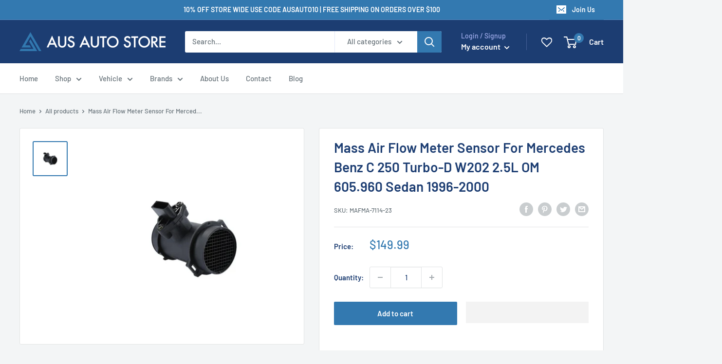

--- FILE ---
content_type: image/svg+xml
request_url: https://cdn.shopify.com/s/files/1/0613/4074/5877/files/delivery-2.svg?v=1710218299
body_size: 4561
content:
<svg xml:space="preserve" style="enable-background:new 0 0 500 500;" viewBox="0 0 500 500" y="0px" x="0px" xmlns:xlink="http://www.w3.org/1999/xlink" xmlns="http://www.w3.org/2000/svg" id="Layer_1" version="1.1">
<style type="text/css">
	.st0{fill:#2F6BA0;}
	.st1{fill:#FFFFFF;}
	.st2{fill:#1C3D72;}
</style>
<circle r="185.74" cy="250.57" cx="250.68" class="st0"></circle>
<circle r="99.97" cy="250.57" cx="250.68" class="st1"></circle>
<g>
	<path d="M126.24,160.97l5.96,4.44l6.59-8.86l3.84,2.86l-6.59,8.86l9.6,7.15l-3.28,4.41l-23.24-17.3l10.98-14.75
		l3.84,2.86L126.24,160.97z" class="st1"></path>
	<path d="M160.3,150.31l-7.11,6.96l2.68,5.25l-4.14,4.06L138.8,138.7l3.21-3.14l27.65,13.46l-4.17,4.08L160.3,150.31z
		 M156.04,148.07l-10.31-5.48l5.3,10.39L156.04,148.07z" class="st1"></path>
	<path d="M171.04,145.78c-2.31-0.31-4.37-1.62-6.19-3.94l4.3-2.93c1.06,1.21,2.12,1.85,3.17,1.93
		c1.05,0.08,2.25-0.34,3.59-1.25c2.57-1.75,3.14-3.67,1.7-5.78c-0.65-0.95-1.39-1.5-2.24-1.65c-0.85-0.15-1.89,0.06-3.13,0.63
		l-2.52,1.15c-4.82,2.23-8.49,1.48-11.03-2.25c-1.51-2.22-1.97-4.48-1.39-6.78s2.1-4.27,4.53-5.92c2.36-1.61,4.65-2.25,6.88-1.94
		c2.23,0.31,4.2,1.54,5.93,3.68l-4.37,2.98c-0.86-1.11-1.77-1.73-2.73-1.85c-0.96-0.12-2.02,0.21-3.18,1
		c-1.18,0.8-1.89,1.68-2.12,2.63c-0.23,0.95-0.02,1.91,0.62,2.85c0.57,0.83,1.28,1.31,2.14,1.44c0.86,0.12,1.93-0.1,3.21-0.66
		l2.84-1.27c4.62-2.06,8.21-1.22,10.76,2.53c1.64,2.41,2.12,4.77,1.45,7.09c-0.67,2.32-2.32,4.37-4.93,6.15
		C175.79,145.37,173.35,146.09,171.04,145.78z" class="st1"></path>
	<path d="M195.52,106.78l-6.7,3.12l10.2,21.93l-5.02,2.34l-10.2-21.93l-6.7,3.12l-2.02-4.34l18.42-8.57L195.52,106.78z" class="st1"></path>
	<path d="M228.52,117.16l-9.75,1.99l-0.6,5.87l-5.68,1.16l4.28-30.44l4.4-0.9l15.92,26.31l-5.72,1.17L228.52,117.16z
		 M226.17,112.97l-5.68-10.2l-1.19,11.6L226.17,112.97z" class="st1"></path>
	<path d="M259.7,91.92l0.47,28.97l-5.5,0.09l-10.96-17.92l0.29,18.09l-5.5,0.09l-0.47-28.97l5.5-0.09l10.96,17.96
		l-0.29-18.14L259.7,91.92z" class="st1"></path>
	<path d="M268.98,92.81l10.04,1.82c3.17,0.57,5.51,1.91,7.02,4c1.51,2.09,1.9,5.15,1.17,9.17l-1.06,5.82
		c-0.73,4.02-2.19,6.75-4.39,8.19c-2.2,1.44-4.89,1.87-8.08,1.29l-9.87-1.79L268.98,92.81z M274.66,118.42
		c1.62,0.29,2.94-0.02,3.95-0.95c1.01-0.93,1.72-2.55,2.14-4.86l1-5.5c0.44-2.42,0.36-4.25-0.24-5.48c-0.6-1.23-1.73-2-3.38-2.3
		l-4.59-0.83l-3.46,19.09L274.66,118.42z" class="st1"></path>
	<path d="M310.53,109.02l-3.05,6.78l10.07,4.53l-1.96,4.36l-10.07-4.53l-4.91,10.91l-5.02-2.26l11.89-26.42l16.77,7.55
		l-1.96,4.36L310.53,109.02z" class="st1"></path>
	<path d="M328.82,133.05l-3.41-2.31l-6.59,9.74l-4.56-3.08l16.24-23.99l9.11,6.17c2.34,1.58,3.77,3.49,4.29,5.72
		c0.52,2.23,0.04,4.44-1.46,6.65c-1.07,1.58-2.33,2.66-3.8,3.26s-3.06,0.69-4.77,0.27l-1.84,13.96l-5.25-3.55L328.82,133.05z
		 M327.98,126.95l4.31,2.92c1.07,0.72,2.09,1,3.06,0.83s1.82-0.79,2.55-1.85c0.66-0.97,0.88-1.95,0.67-2.94s-0.84-1.83-1.88-2.54
		l-4.31-2.92L327.98,126.95z" class="st1"></path>
	<path d="M354.32,137.36l-4.98,5.17l7.92,7.63l-3.32,3.45l-7.92-7.63l-5.15,5.35l9.29,8.94l-3.32,3.45l-13.25-12.75
		l20.09-20.87l13.25,12.75l-3.32,3.45L354.32,137.36z" class="st1"></path>
	<path d="M371.31,155.84l-5.76,4.29l6.58,8.82l-3.84,2.86l-6.57-8.82l-5.96,4.44l7.7,10.33l-3.84,2.86l-10.99-14.74
		l23.23-17.32l10.99,14.74l-3.84,2.86L371.31,155.84z" class="st1"></path>
</g>
<g>
	<path d="M117.41,310.99l5.81-3.2c6.74-3.72,11.81-2.5,15.2,3.65c1.55,2.82,1.99,5.48,1.32,8
		c-0.68,2.51-2.8,4.76-6.38,6.73l-5.81,3.2c-3.58,1.97-6.62,2.56-9.13,1.75c-2.51-0.81-4.54-2.63-6.11-5.48
		C108.97,319.59,110.67,314.71,117.41,310.99z M119.92,325.91c1.33,0.19,3.02-0.28,5.05-1.4l5.48-3.02c2.16-1.19,3.52-2.41,4.1-3.65
		c0.58-1.25,0.46-2.6-0.35-4.07c-0.85-1.54-1.94-2.4-3.26-2.57c-1.32-0.17-3.09,0.36-5.29,1.58l-5.48,3.02
		c-2.08,1.15-3.4,2.32-3.94,3.51c-0.54,1.19-0.38,2.56,0.47,4.11C117.51,324.89,118.58,325.72,119.92,325.91z" class="st1"></path>
	<path d="M137.08,340.95l-2.59-3.2l-9.13,7.4l-3.46-4.27l22.5-18.24l6.93,8.55c1.78,2.2,2.6,4.44,2.45,6.72
		c-0.15,2.28-1.26,4.26-3.32,5.94c-1.48,1.2-3.01,1.87-4.58,2.01c-1.58,0.14-3.13-0.23-4.64-1.13l-5.82,12.82l-3.99-4.92
		L137.08,340.95z M138.04,334.87l3.28,4.04c0.81,1,1.71,1.56,2.69,1.68c0.98,0.12,1.97-0.22,2.97-1.03c0.91-0.74,1.41-1.61,1.5-2.62
		c0.08-1.01-0.27-2-1.06-2.98l-3.28-4.04L138.04,334.87z" class="st1"></path>
	<path d="M158.96,340.24l7.71,6.68c2.43,2.11,3.77,4.45,4,7.02c0.23,2.57-0.98,5.4-3.66,8.49l-3.87,4.48
		c-2.67,3.09-5.32,4.69-7.94,4.81c-2.62,0.12-5.16-0.88-7.61-3.01l-7.59-6.57L158.96,340.24z M150.81,365.18
		c1.25,1.08,2.54,1.48,3.88,1.19c1.34-0.29,2.78-1.32,4.32-3.09l3.65-4.22c1.61-1.86,2.47-3.48,2.58-4.84
		c0.11-1.37-0.47-2.6-1.74-3.7l-3.52-3.05l-12.7,14.67L150.81,365.18z" class="st1"></path>
	<path d="M178.73,361.94l-3.73,6.13l9.4,5.72l-2.49,4.09l-9.4-5.72l-3.87,6.35l11.01,6.7l-2.49,4.09l-15.71-9.56
		L176.52,355l15.71,9.56l-2.49,4.09L178.73,361.94z" class="st1"></path>
	<path d="M196.72,385.07l-3.83-1.51l-4.32,10.93l-5.12-2.02l10.64-26.95l10.23,4.04c2.63,1.04,4.44,2.59,5.43,4.65
		s1,4.33,0.02,6.8c-0.7,1.77-1.7,3.11-3,4c-1.3,0.9-2.84,1.33-4.6,1.3l1.23,14.03l-5.9-2.33L196.72,385.07z M194.57,379.3l4.84,1.91
		c1.2,0.47,2.25,0.52,3.17,0.15c0.92-0.38,1.61-1.16,2.08-2.36c0.43-1.09,0.44-2.1,0.02-3.02c-0.42-0.92-1.22-1.61-2.39-2.07
		l-4.84-1.91L194.57,379.3z" class="st1"></path>
	<path d="M211.92,400.38c-1.39-1.87-1.88-4.26-1.49-7.18l5.1,1.04c-0.13,1.6,0.15,2.81,0.82,3.62
		c0.68,0.81,1.81,1.38,3.4,1.7c3.04,0.62,4.82-0.31,5.33-2.81c0.23-1.12,0.1-2.04-0.38-2.76c-0.48-0.71-1.36-1.31-2.63-1.8l-2.58-1
		c-4.95-1.9-6.98-5.06-6.07-9.47c0.54-2.63,1.84-4.54,3.89-5.72c2.06-1.18,4.52-1.47,7.4-0.88c2.8,0.57,4.86,1.77,6.19,3.58
		c1.33,1.82,1.83,4.09,1.5,6.82l-5.18-1.06c0.2-1.39,0.01-2.47-0.58-3.25c-0.58-0.78-1.56-1.31-2.93-1.59
		c-1.4-0.29-2.52-0.18-3.37,0.32c-0.85,0.5-1.38,1.31-1.61,2.43c-0.2,0.99-0.05,1.83,0.47,2.54c0.51,0.71,1.42,1.32,2.71,1.84
		l2.89,1.15c4.7,1.88,6.6,5.04,5.69,9.48c-0.58,2.85-1.94,4.85-4.07,5.98c-2.13,1.13-4.75,1.38-7.85,0.75
		C215.53,403.5,213.31,402.25,211.92,400.38z" class="st1"></path>
	<path d="M245.77,396.22l-0.25-6.63c-0.29-7.69,3.08-11.67,10.1-11.93c3.22-0.12,5.8,0.69,7.74,2.42
		s2.99,4.64,3.14,8.73l0.25,6.63c0.15,4.08-0.7,7.06-2.54,8.94c-1.85,1.88-4.39,2.88-7.64,3
		C249.65,407.63,246.06,403.91,245.77,396.22z M260.22,400.7c0.77-1.11,1.11-2.82,1.03-5.14l-0.23-6.25
		c-0.09-2.46-0.56-4.23-1.42-5.3c-0.85-1.07-2.12-1.58-3.8-1.52c-1.76,0.07-3.02,0.65-3.76,1.76c-0.74,1.11-1.07,2.92-0.97,5.43
		l0.23,6.25c0.09,2.38,0.54,4.08,1.37,5.1s2.12,1.5,3.88,1.43C258.23,402.39,259.45,401.81,260.22,400.7z" class="st1"></path>
	<path d="M265.51,377.84l5.63-1.16l9.63,18.47l1.56-20.77l5.63-1.16l-3.25,30.25l-4.32,0.89L265.51,377.84z" class="st1"></path>
	<path d="M295.6,375.25l2.58,6.7l10.27-3.95l1.72,4.47l-10.27,3.95l2.67,6.94l12.03-4.63l1.72,4.47l-17.16,6.61
		l-10.41-27.04l17.16-6.61l1.72,4.47L295.6,375.25z" class="st1"></path>
	<path d="M324.88,375.11l-3.53,2.11l6.03,10.09l-4.72,2.82l-14.86-24.87l9.44-5.64c2.43-1.45,4.76-1.94,7-1.47
		s4.04,1.85,5.4,4.13c0.98,1.63,1.42,3.24,1.34,4.82c-0.08,1.58-0.67,3.06-1.78,4.44l11.87,7.58l-5.44,3.25L324.88,375.11z
		 M319,373.3l4.47-2.67c1.11-0.66,1.79-1.47,2.05-2.42c0.26-0.95,0.06-1.98-0.6-3.09c-0.6-1.01-1.4-1.63-2.38-1.86
		c-0.98-0.23-2.02-0.02-3.1,0.63l-4.47,2.67L319,373.3z" class="st1"></path>
	<path d="M362.55,354.92c0.12,1.76-0.42,3.5-1.61,5.2l2.75,2.83l-3.1,3.02l-2.69-2.77c-1.72,1.24-3.5,1.78-5.35,1.61
		c-1.85-0.17-3.62-1.05-5.32-2.64l3.46-3.37c1.1,0.89,2.08,1.3,2.95,1.26c0.87-0.05,1.78-0.53,2.72-1.45
		c1.72-1.68,1.83-3.3,0.3-4.87c-0.68-0.7-1.38-1.07-2.08-1.11s-1.5,0.24-2.4,0.84l-1.74,1.17c-1.98,1.34-3.79,1.98-5.43,1.92
		c-1.64-0.06-3.2-0.84-4.66-2.35c-1.44-1.48-2.23-3.1-2.37-4.84c-0.14-1.74,0.36-3.44,1.49-5.09l-2.31-2.38l3.1-3.02l2.34,2.41
		c1.58-0.99,3.2-1.39,4.87-1.2s3.28,0.98,4.82,2.37l-3.55,3.46c-0.92-0.78-1.77-1.18-2.55-1.18c-0.78,0-1.57,0.39-2.38,1.17
		c-0.74,0.72-1.12,1.47-1.14,2.26c-0.02,0.78,0.32,1.53,1.02,2.26c0.62,0.64,1.3,0.96,2.04,0.95c0.73-0.01,1.61-0.35,2.63-1.03
		l2.04-1.34c1.78-1.18,3.46-1.71,5.05-1.58c1.59,0.13,3.12,0.95,4.58,2.45C361.6,351.48,362.44,353.16,362.55,354.92z" class="st1"></path>
	<path d="M367.49,336.9c-0.15,0.66-0.46,1.3-0.93,1.93c-1.37,1.81-3.03,2.82-5,3.04c-1.97,0.21-3.95-0.43-5.94-1.93
		l-1.07-0.81c-2.19-1.65-3.4-3.6-3.65-5.83c-0.24-2.23,0.45-4.42,2.07-6.57c1.69-2.23,3.61-3.53,5.77-3.88
		c2.16-0.35,4.31,0.28,6.46,1.9l1.04,0.79c0.89,0.67,1.66,1.46,2.31,2.35c0.64,0.89,1.27,1.95,1.88,3.18l6.29,13.06l-3.49,4.62
		L367.49,336.9z M364.51,332.31c-0.16-0.88-0.71-1.67-1.65-2.38l-1.11-0.83c-0.94-0.71-1.86-1.02-2.76-0.95
		c-0.9,0.08-1.67,0.54-2.31,1.39c-0.64,0.85-0.88,1.72-0.71,2.62c0.17,0.9,0.73,1.71,1.69,2.43l1.04,0.78
		c0.96,0.73,1.89,1.04,2.79,0.95c0.9-0.09,1.66-0.57,2.31-1.42C364.44,334.05,364.67,333.18,364.51,332.31z" class="st1"></path>
	<path d="M379.58,317.83c-0.04,0.67-0.25,1.36-0.62,2.05c-1.07,2-2.56,3.26-4.47,3.77c-1.91,0.52-3.96,0.19-6.16-0.99
		l-1.18-0.63c-2.42-1.29-3.92-3.03-4.5-5.2c-0.58-2.17-0.24-4.44,1.03-6.81c1.32-2.47,3.02-4.04,5.1-4.72
		c2.08-0.68,4.3-0.38,6.67,0.88l1.15,0.61c0.99,0.53,1.87,1.18,2.64,1.96c0.77,0.78,1.56,1.73,2.35,2.86l8.23,11.94l-2.74,5.11
		L379.58,317.83z M375.93,313.76c-0.3-0.84-0.96-1.54-2-2.09l-1.22-0.65c-1.04-0.56-1.99-0.73-2.87-0.51
		c-0.88,0.21-1.57,0.79-2.07,1.73c-0.5,0.94-0.6,1.84-0.3,2.7c0.3,0.86,0.98,1.57,2.04,2.14l1.15,0.62c1.06,0.57,2.03,0.74,2.9,0.5
		c0.87-0.23,1.56-0.82,2.06-1.75C376.12,315.49,376.23,314.6,375.93,313.76z" class="st1"></path>
</g>
<g>
	<polygon points="108.46,233.75 113.6,244.91 125.79,246.35 116.77,254.68 119.17,266.73 108.46,260.72 97.75,266.73 
		100.15,254.68 91.13,246.35 103.32,244.91" class="st1"></polygon>
	<polygon points="392.91,234.72 398.04,245.87 410.24,247.31 401.22,255.64 403.62,267.69 392.91,261.68 382.19,267.69 
		384.59,255.64 375.57,247.31 387.77,245.87" class="st1"></polygon>
</g>
<g>
	<g>
		<polygon points="117.3,187.45 121.43,196.43 131.25,197.59 123.99,204.3 125.92,213.99 117.3,209.16 108.68,213.99 
			110.61,204.3 103.35,197.59 113.16,196.43" class="st1"></polygon>
		<polygon points="384.07,187.45 388.2,196.43 398.02,197.59 390.76,204.3 392.69,213.99 384.07,209.16 375.45,213.99 
			377.38,204.3 370.12,197.59 379.93,196.43" class="st1"></polygon>
	</g>
</g>
<g>
	<path d="M174.51,271.08h9.21c2.91,0,5.2,0.81,6.88,2.43c1.68,1.62,2.52,4.27,2.52,7.96v5.35
		c0,3.69-0.86,6.35-2.58,7.98c-1.72,1.63-4.04,2.45-6.98,2.45h-9.06V271.08z M183.69,292.92c1.49,0,2.61-0.49,3.36-1.48
		c0.75-0.99,1.12-2.54,1.12-4.66v-5.04c0-2.22-0.37-3.84-1.1-4.83c-0.73-1-1.86-1.5-3.37-1.5h-4.21v17.52H183.69z" class="st2"></path>
	<path d="M201.85,275.41v6.48h9.93v4.32h-9.93v6.71h11.64v4.32h-16.61v-26.16h16.61v4.32H201.85z" class="st2"></path>
	<path d="M217.05,271.08h4.97v21.84h11.45v4.32h-16.42V271.08z" class="st2"></path>
	<path d="M236.85,271.08h4.97v26.16h-4.97V271.08z" class="st2"></path>
	<path d="M244.43,271.08h5.19l5.16,18.08l5.16-18.08h5.19l-8.38,26.16h-3.98L244.43,271.08z" class="st2"></path>
	<path d="M272.48,275.41v6.48h9.93v4.32h-9.93v6.71h11.64v4.32h-16.61v-26.16h16.61v4.32H272.48z" class="st2"></path>
	<path d="M296.37,286.63h-3.72v10.62h-4.97v-26.16h9.93c2.55,0,4.59,0.7,6.1,2.1c1.52,1.4,2.27,3.3,2.27,5.71
		c0,1.72-0.4,3.17-1.19,4.36s-1.94,2.06-3.43,2.62l5.69,11.37h-5.72L296.37,286.63z M292.65,282.5h4.7c1.16,0,2.07-0.31,2.71-0.93
		s0.97-1.51,0.97-2.67c0-1.06-0.33-1.91-0.99-2.54c-0.66-0.63-1.55-0.95-2.69-0.95h-4.7V282.5z" class="st2"></path>
	<path d="M320.94,286.48v10.77h-4.97v-10.73l-7.62-15.43h5.42l4.66,10.62l4.66-10.62h5.46L320.94,286.48z" class="st2"></path>
</g>
<g>
	<path d="M188.85,224.94c0.65-1.63,1.87-2.2,3.6-2.2c11.18,0.04,22.37,0.02,33.55,0.01c1.38,0,2.68,0.23,3.2,1.63
		c0.55,1.45,0.63,3.01-0.27,4.4c-0.69,1.07-1.84,1.18-3,1.18c-5.47,0-10.94,0-16.42,0c-5.63,0-11.27-0.03-16.9,0.02
		c-1.72,0.01-3.06-0.47-3.78-2.14C188.85,226.87,188.85,225.9,188.85,224.94z" class="st2"></path>
	<path d="M240.28,188.73c9.5,0,18.99,0,28.49,0c0.64,0,1.29,0.01,1.93,0.09c3.05,0.4,4.97,2.4,5.08,5.47
		c0.1,2.93,0.05,5.87,0.07,8.81c0.01,1.51,0.24,1.74,1.76,1.75c1.93,0.01,3.86-0.03,5.79,0.01c4.55,0.09,7.9,2.17,9.98,6.22
		c1.5,2.93,3.02,5.86,4.36,8.87c1.2,2.68,3.19,4.26,5.94,5.01c1.2,0.33,2.39,0.72,3.61,0.97c2.88,0.6,4.33,2.48,4.73,5.24
		c0.26,1.83,0.43,3.68,0.47,5.52c0.07,3.62,0.03,7.24,0.02,10.86c-0.01,4.15-2.52,6.71-6.66,6.77c-1.89,0.03-3.78-0.04-5.67,0.03
		c-0.96,0.03-1.2-0.32-1.25-1.24c-0.4-6.67-4.76-11.82-11.17-13.28c-8.29-1.89-16.59,4.39-17.04,12.88
		c-0.09,1.62-0.09,1.62-1.77,1.62c-8.53,0-17.06,0-25.59,0c-1.6,0-1.6,0-1.74-1.64c-0.63-7.34-6.09-12.67-13.48-13.16
		c-6.74-0.45-13.02,4.46-14.48,11.34c-0.17,0.82-0.13,1.69-0.34,2.5c-0.09,0.36-0.55,0.89-0.85,0.89c-1.68,0.02-3.41,0.11-5.04-0.22
		c-2.81-0.56-4.63-3.05-4.68-6.24c-0.07-4.26-0.04-8.53-0.01-12.8c0.01-1.42,0.49-1.96,1.87-2.22c0.47-0.09,0.96-0.09,1.44-0.09
		c6.68-0.01,13.36-0.03,20.04,0.01c2.46,0.02,4.51-0.74,5.57-3.04c1.12-2.42,1.12-4.96-0.35-7.27c-1.18-1.87-3.08-2.44-5.22-2.43
		c-5.84,0.02-11.67,0.01-17.51,0.01c-1.01,0-2.01-0.02-3.02,0c-3.05,0.09-3.15-1.28-2.65-4.08c0.06-0.36,0.7-0.7,1.15-0.87
		c0.39-0.15,0.87-0.06,1.32-0.06c10.3,0,20.6,0,30.91-0.01c3.22,0,5.48-1.53,6.01-4.3c0.26-1.35,0.25-2.83-0.01-4.18
		c-0.5-2.64-2.7-4.23-5.54-4.25c-5.51-0.02-11.03-0.01-16.54-0.01c-5.07,0-10.14,0-15.21,0c-1.72,0-2.24-0.5-2.26-2.22
		c-0.02-1.45-0.02-2.9,0-4.35c0.03-3.47,1.76-5.7,5.15-6.45c1.44-0.32,2.95-0.46,4.42-0.47
		C221.61,188.71,230.95,188.73,240.28,188.73z M295.2,224.86c-1.77-3.57-3.41-6.91-5.1-10.24c-1.78-3.5-4.69-5.3-8.58-5.48
		c-1.41-0.06-2.82,0.02-4.22-0.02c-1.06-0.03-1.48,0.33-1.47,1.47c0.06,4.26,0.02,8.53,0.03,12.8c0,1.51,0.16,1.68,1.64,1.69
		c5.39,0.01,10.78,0.01,16.18-0.01C294.12,225.06,294.58,224.95,295.2,224.86z" class="st2"></path>
	<path d="M217.82,212.17c-6.07,0-12.14-0.01-18.22,0.01c-1.31,0-2.58-0.13-3.2-1.44c-0.66-1.4-0.66-2.91,0.01-4.31
		c0.59-1.25,1.82-1.45,3.08-1.45c5.03,0,10.05,0,15.08,0c7.12,0,14.24,0,21.35,0c3.29,0,4.94,2.66,3.48,5.62
		c-0.61,1.23-1.7,1.59-3.01,1.59C230.2,212.16,224.01,212.17,217.82,212.17z" class="st2"></path>
	<path d="M295.61,253.69c-0.03,5.94-4.93,10.84-10.84,10.83c-5.9-0.01-10.82-4.92-10.86-10.84
		c-0.05-5.91,5-10.93,10.93-10.87C290.79,242.86,295.64,247.76,295.61,253.69z M280.09,253.61c-0.02,2.66,2.05,4.74,4.7,4.74
		c2.58-0.01,4.68-2.08,4.71-4.65c0.04-2.57-2.15-4.77-4.74-4.76C282.18,248.95,280.11,251.02,280.09,253.61z" class="st2"></path>
	<path d="M227.46,242.81c5.92-0.02,10.83,4.84,10.89,10.79c0.06,5.91-4.97,10.96-10.89,10.92
		c-5.92-0.04-10.83-4.96-10.83-10.86C216.63,247.74,221.53,242.84,227.46,242.81z M227.35,258.34c2.62,0.07,4.72-1.89,4.84-4.52
		c0.11-2.61-1.97-4.82-4.62-4.88c-2.56-0.06-4.71,2.01-4.78,4.6C222.71,256.13,224.75,258.27,227.35,258.34z" class="st2"></path>
</g>
</svg>
